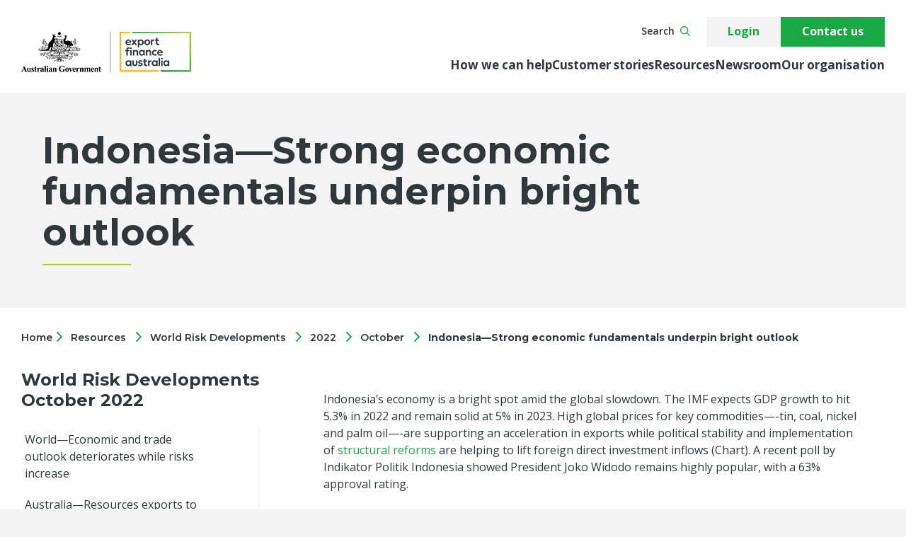

--- FILE ---
content_type: text/html; charset=utf-8
request_url: https://www.exportfinance.gov.au/resources/world-risk-developments/2022/october/indonesia-strong-economic-fundamentals-underpin-bright-outlook/
body_size: 13334
content:


<!DOCTYPE html>
<html lang="en" dir="ltr">
<head>
    
<title>Indonesia&#x2014;Strong economic fundamentals underpin bright outlook</title>

<meta charset="utf-8">
<meta name="viewport" content="width=device-width, initial-scale=1.0">
  <link rel="icon" href="https://exportfinancecdn.azureedge.net/media/rm3lvurb/icons-64x64px.png" />

  <meta name="description" content="The outlook for Indonesia&#x2019;s is bright economy amid the global slowdown. Read more.">
  <meta property="og:type" content="Indonesia&#x2014;Strong economic fundamentals underpin bright outlook" />
  <meta property="og:title" content="Indonesia&#x2014;Strong economic fundamentals underpin bright outlook">
  <meta property="og:description" content="The outlook for Indonesia&#x2019;s is bright economy amid the global slowdown. Read more.">
  <meta property="og:url" content="https://www.exportfinance.gov.au/resources/world-risk-developments/2022/october/indonesia-strong-economic-fundamentals-underpin-bright-outlook/">
  <meta property="og:image" content="https://www.exportfinance.gov.auhttps://exportfinancecdn.azureedge.net/media/hzhhyp0d/wrd_oct_indonesia1920x1080.jpg">
  <meta property="og:site_name">
  <meta name="twitter:card" content="summary" />
  <meta name="twitter:title" content="Indonesia&#x2014;Strong economic fundamentals underpin bright outlook" />
  <meta name="twitter:description" content="The outlook for Indonesia&#x2019;s is bright economy amid the global slowdown. Read more." />
  <meta name="pageid" content="5934" />
  <meta name="viewport" content="width=device-width, initial-scale=1, maximum-scale=1">
  <meta http-equiv="Content-Security-Policy" content="upgrade-insecure-requests">
    <meta name="twitter:image" content="https://www.exportfinance.gov.auhttps://exportfinancecdn.azureedge.net/media/hzhhyp0d/wrd_oct_indonesia1920x1080.jpg" />
  <link rel="canonical" href="https://www.exportfinance.gov.au/resources/world-risk-developments/2022/october/indonesia-strong-economic-fundamentals-underpin-bright-outlook/">

    
<!-- RTP tag -->
<script type='text/javascript'>
  (function (c, h, a, f, i, e) {
    c[a] = c[a] || function () { (c[a].q = c[a].q || []).push(arguments) };
    c[a].a = i; c[a].e = e; var g = h.createElement("script"); g.async = true; g.type = "text/javascript";
    g.src = f + '?aid=' + i; var b = h.getElementsByTagName("script")[0]; b.parentNode.insertBefore(g, b);
  })(window, document, "rtp", "//snrtp-cdn.marketo.com/rtp-api/v1/rtp.js", "efic");

  rtp('send', 'view');
  rtp('get', 'campaign', true);
</script>
<!-- End of RTP tag -->

  <!-- Google Tag Manager -->
  <script>
			(function (w, d, s, l, i) {
			w[l] = w[l] || []; w[l].push({
				'gtm.start':
					new Date().getTime(), event: 'gtm.js'
			}); var f = d.getElementsByTagName(s)[0],
				j = d.createElement(s), dl = l != 'dataLayer' ? '&l=' + l : ''; j.async = true; j.src =
					'https://www.googletagmanager.com/gtm.js?id=' + i + dl; f.parentNode.insertBefore(j, f);
			})(window, document, 'script', 'dataLayer', 'GTM-NH8RRC');</script>
  <!-- End Google Tag Manager -->


    <!-- css -->
    <script crossorigin="anonymous" src="https://kit.fontawesome.com/6a8fd7b881.js"></script>
    <link rel="stylesheet" href="/dist/css/styles-d66887e4.css">

<!-- Hotjar Tracking Code for https://www.exportfinance.gov.au/ -->
<script>
    (function(h,o,t,j,a,r){
        h.hj=h.hj||function(){(h.hj.q=h.hj.q||[]).push(arguments)};
        h._hjSettings={hjid:3063643,hjsv:6};
        a=o.getElementsByTagName('head')[0];
        r=o.createElement('script');r.async=1;
        r.src=t+h._hjSettings.hjid+j+h._hjSettings.hjsv;
        a.appendChild(r);
    })(window,document,'https://static.hotjar.com/c/hotjar-','.js?sv=');
</script>    
<script type="text/javascript">!function(T,l,y){var S=T.location,k="script",D="instrumentationKey",C="ingestionendpoint",I="disableExceptionTracking",E="ai.device.",b="toLowerCase",w="crossOrigin",N="POST",e="appInsightsSDK",t=y.name||"appInsights";(y.name||T[e])&&(T[e]=t);var n=T[t]||function(d){var g=!1,f=!1,m={initialize:!0,queue:[],sv:"5",version:2,config:d};function v(e,t){var n={},a="Browser";return n[E+"id"]=a[b](),n[E+"type"]=a,n["ai.operation.name"]=S&&S.pathname||"_unknown_",n["ai.internal.sdkVersion"]="javascript:snippet_"+(m.sv||m.version),{time:function(){var e=new Date;function t(e){var t=""+e;return 1===t.length&&(t="0"+t),t}return e.getUTCFullYear()+"-"+t(1+e.getUTCMonth())+"-"+t(e.getUTCDate())+"T"+t(e.getUTCHours())+":"+t(e.getUTCMinutes())+":"+t(e.getUTCSeconds())+"."+((e.getUTCMilliseconds()/1e3).toFixed(3)+"").slice(2,5)+"Z"}(),iKey:e,name:"Microsoft.ApplicationInsights."+e.replace(/-/g,"")+"."+t,sampleRate:100,tags:n,data:{baseData:{ver:2}}}}var h=d.url||y.src;if(h){function a(e){var t,n,a,i,r,o,s,c,u,p,l;g=!0,m.queue=[],f||(f=!0,t=h,s=function(){var e={},t=d.connectionString;if(t)for(var n=t.split(";"),a=0;a<n.length;a++){var i=n[a].split("=");2===i.length&&(e[i[0][b]()]=i[1])}if(!e[C]){var r=e.endpointsuffix,o=r?e.location:null;e[C]="https://"+(o?o+".":"")+"dc."+(r||"services.visualstudio.com")}return e}(),c=s[D]||d[D]||"",u=s[C],p=u?u+"/v2/track":d.endpointUrl,(l=[]).push((n="SDK LOAD Failure: Failed to load Application Insights SDK script (See stack for details)",a=t,i=p,(o=(r=v(c,"Exception")).data).baseType="ExceptionData",o.baseData.exceptions=[{typeName:"SDKLoadFailed",message:n.replace(/\./g,"-"),hasFullStack:!1,stack:n+"\nSnippet failed to load ["+a+"] -- Telemetry is disabled\nHelp Link: https://go.microsoft.com/fwlink/?linkid=2128109\nHost: "+(S&&S.pathname||"_unknown_")+"\nEndpoint: "+i,parsedStack:[]}],r)),l.push(function(e,t,n,a){var i=v(c,"Message"),r=i.data;r.baseType="MessageData";var o=r.baseData;return o.message='AI (Internal): 99 message:"'+("SDK LOAD Failure: Failed to load Application Insights SDK script (See stack for details) ("+n+")").replace(/\"/g,"")+'"',o.properties={endpoint:a},i}(0,0,t,p)),function(e,t){if(JSON){var n=T.fetch;if(n&&!y.useXhr)n(t,{method:N,body:JSON.stringify(e),mode:"cors"});else if(XMLHttpRequest){var a=new XMLHttpRequest;a.open(N,t),a.setRequestHeader("Content-type","application/json"),a.send(JSON.stringify(e))}}}(l,p))}function i(e,t){f||setTimeout(function(){!t&&m.core||a()},500)}var e=function(){var n=l.createElement(k);n.src=h;var e=y[w];return!e&&""!==e||"undefined"==n[w]||(n[w]=e),n.onload=i,n.onerror=a,n.onreadystatechange=function(e,t){"loaded"!==n.readyState&&"complete"!==n.readyState||i(0,t)},n}();y.ld<0?l.getElementsByTagName("head")[0].appendChild(e):setTimeout(function(){l.getElementsByTagName(k)[0].parentNode.appendChild(e)},y.ld||0)}try{m.cookie=l.cookie}catch(p){}function t(e){for(;e.length;)!function(t){m[t]=function(){var e=arguments;g||m.queue.push(function(){m[t].apply(m,e)})}}(e.pop())}var n="track",r="TrackPage",o="TrackEvent";t([n+"Event",n+"PageView",n+"Exception",n+"Trace",n+"DependencyData",n+"Metric",n+"PageViewPerformance","start"+r,"stop"+r,"start"+o,"stop"+o,"addTelemetryInitializer","setAuthenticatedUserContext","clearAuthenticatedUserContext","flush"]),m.SeverityLevel={Verbose:0,Information:1,Warning:2,Error:3,Critical:4};var s=(d.extensionConfig||{}).ApplicationInsightsAnalytics||{};if(!0!==d[I]&&!0!==s[I]){var c="onerror";t(["_"+c]);var u=T[c];T[c]=function(e,t,n,a,i){var r=u&&u(e,t,n,a,i);return!0!==r&&m["_"+c]({message:e,url:t,lineNumber:n,columnNumber:a,error:i}),r},d.autoExceptionInstrumented=!0}return m}(y.cfg);function a(){y.onInit&&y.onInit(n)}(T[t]=n).queue&&0===n.queue.length?(n.queue.push(a),n.trackPageView({})):a()}(window,document,{
src: "https://js.monitor.azure.com/scripts/b/ai.2.min.js", // The SDK URL Source
crossOrigin: "anonymous", 
cfg: { // Application Insights Configuration
    connectionString: 'InstrumentationKey=cefa9e98-6ed6-44cf-9b13-380a4bdc5453;IngestionEndpoint=https://australiaeast-1.in.applicationinsights.azure.com/;LiveEndpoint=https://australiaeast.livediagnostics.monitor.azure.com/'
}});</script></head>

<body data-version="10" class="default-header-padding ">

    

    <!-- Google Tag Manager (noscript) -->
    <noscript>
        <iframe src="https://www.googletagmanager.com/ns.html?id=GTM-NH8RRC"
                height="0" width="0" style="display:none;visibility:hidden"></iframe>
    </noscript>
    <!-- End Google Tag Manager (noscript) -->


    <div class="body-wrapper">

<header x-data="megaNav()">
  <div class="header__wrapper">
    
<div class="header__content">
	<a href="https://www.exportfinance.gov.au/" class="header__logo">
				<img src="https://exportfinancecdn.azureedge.net/media/dqljjtk1/efic-logo_desktop.png" alt="Export Finance Australia Logo" />
	</a>

	<div class="header__navigation" x-show="searchOpen == false" x-cloak>
			<div class="header__primary">
				<nav>
					<ul>


<li>

    <a href="javascript:;" :class="{'active': navOpen == true && navSection == 'Howwecanhelp'}" x-on:click="navItemClick('Howwecanhelp',  $refs.HowwecanhelpNav.innerHTML, $refs.HowwecanhelpDesc.innerHTML, $refs.HowwecanhelpCta.innerHTML)">
        How we can help
    </a>
    <div x-ref="HowwecanhelpNav">
                <nav>
                        <a href="/how-we-can-help/" class="title-link"><h4>How we can help</h4></a>
                    <ul>
                                <li><a href="/how-we-can-help/our-solutions/">Our solutions</a></li>
                                <li><a href="/how-we-can-help/useful-information/">Useful information</a></li>
                    </ul>
                </nav>
                <nav>
                        <a href="/how-we-can-help/our-solutions/" class="title-link"><h4>Our solutions</h4></a>
                    <ul>
                                <li><a href="/how-we-can-help/our-solutions/small-business-export-loan/">Small Business Export Loan</a></li>
                                <li><a href="/how-we-can-help/our-solutions/loans/">Loans</a></li>
                                <li><a href="/how-we-can-help/our-solutions/bonds/">Bonds</a></li>
                                <li><a href="/how-we-can-help/our-solutions/guarantees/">Guarantees</a></li>
                                <li><a href="/how-we-can-help/our-solutions/project-and-structured-finance/">Project and structured finance</a></li>
                    </ul>
                </nav>
                <nav>
                        <h4>Our mandates</h4>
                    <ul>
                                <li><a href="/how-we-can-help/our-solutions/infrastructure/">Infrastructure</a></li>
                                <li><a href="/how-we-can-help/our-solutions/critical-minerals/">Critical minerals</a></li>
                                <li><a href="/how-we-can-help/our-solutions/defence/">Defence</a></li>
                                <li><a href="/how-we-can-help/our-solutions/investment/">Southeast Asia</a></li>
                                <li><a href="/how-we-can-help/our-solutions/future-made-in-australia/">Future Made in Australia</a></li>
                    </ul>
                </nav>
                <nav>
                        <a href="/how-we-can-help/useful-information/" class="title-link"><h4>Useful information</h4></a>
                    <ul>
                                <li><a href="/how-we-can-help/useful-information/who-we-work-with/">Who we work with</a></li>
                                <li><a href="/how-we-can-help/useful-information/things-you-need-to-know/">Things you need to know</a></li>
                    </ul>
                </nav>
    </div>
    <div x-ref="HowwecanhelpDesc">
        <h3>
            We&#x27;re here to support your business.
        </h3>
        <p>Find out more about our role, the solutions we offer and how we are supporting crucial sectors.</p>
            <a href="/how-we-can-help/" class="btn btn--secondary">Learn more</a>
    </div>
    <div x-ref="HowwecanhelpCta">
            <a href="/how-we-can-help/our-solutions/infrastructure/" class="mega__section-cta chevron">
                <div class="mega__section-cta__text">
                    <span>How we support sustainable overseas infrastructure</span>
                </div>
                    <div class="mega__section-cta__image">
                        <img src="https://exportfinancecdn.azureedge.net/media/4cjdhodp/infrastructure-1920x1080-px.png?&width=500&height=200&rmode=crop&quality=80"
                             alt="Offshore wind farm decorative image" />
                    </div>
            </a>
    </div>
</li>

<li>
            <a href="/customer-stories/">Customer stories</a>


<li>

    <a href="javascript:;" :class="{'active': navOpen == true && navSection == 'Resources'}" x-on:click="navItemClick('Resources',  $refs.ResourcesNav.innerHTML, $refs.ResourcesDesc.innerHTML, $refs.ResourcesCta.innerHTML)">
        Resources 
    </a>
    <div x-ref="ResourcesNav">
                <nav>
                        <a href="/resources/" class="title-link"><h4>Resources</h4></a>
                    <ul>
                                <li><a href="/resources/world-risk-developments/">World Risk Developments</a></li>
                                <li><a href="/risk/">Country risk profiles</a></li>
                                <li><a href="/resources/ebooks-and-guides/">eBooks and guides</a></li>
                                <li><a href="/resources/articles/">Articles</a></li>
                    </ul>
                </nav>
                <nav>
                        <a href="/resources/starting-your-export-journey/" class="title-link"><h4>Starting your export journey</h4></a>
                    <ul>
                                <li><a href="https://www.exportfinance.gov.au/resources/starting-your-export-journey/#exploring-new-markets">Exploring new markets</a></li>
                                <li><a href="https://www.exportfinance.gov.au/resources/starting-your-export-journey/#developing-an-export-strategy">Developing an export strategy</a></li>
                    </ul>
                </nav>
                <nav>
                        <a href="/resources/growing-your-export-business/" class="title-link"><h4>Growing your export business</h4></a>
                    <ul>
                                <li><a href="https://www.exportfinance.gov.au/resources/growing-your-export-business/#strategies-for-growth">Strategies for growth</a></li>
                                <li><a href="https://www.exportfinance.gov.au/resources/growing-your-export-business/#expanding-your-global-presence">Expanding your global presence</a></li>
                    </ul>
                </nav>
                <nav>
                        <a href="/resources/industry-and-sector-resources/" class="title-link"><h4> Industry and sector resources</h4></a>
                    <ul>
                                <li><a href="https://www.exportfinance.gov.au/resources/industry-and-sector-resources/#mining-and-construction-services">Mining and construction services</a></li>
                                <li><a href="https://www.exportfinance.gov.au/resources/industry-and-sector-resources/#manufacturing">Manufacturing</a></li>
                                <li><a href="https://www.exportfinance.gov.au/resources/industry-and-sector-resources/#fashion">Fashion</a></li>
                                <li><a href="https://www.exportfinance.gov.au/resources/industry-and-sector-resources/#wine">Wine</a></li>
                    </ul>
                </nav>
    </div>
    <div x-ref="ResourcesDesc">
        <h3>
            We&#x27;ve got the insights and expertise to support your exporting journey.
        </h3>
        <p>Explore our resources for guides, tips and insights to support your business to succeed internationally.</p>
            <a href="/resources/" class="btn btn--secondary">Access our resources</a>
    </div>
    <div x-ref="ResourcesCta">
            <a href="/resources/world-risk-developments/2025/november/" class="mega__section-cta chevron" target="">
                <div class="mega__section-cta__text">
                    <span>Explore November economic insights</span>
                </div>
                    <div class="mega__section-cta__image">
                        <img src="https://exportfinancecdn.azureedge.net/media/nkvnpmcw/wrd-november-2025-website-cover.jpg?&width=500&height=200&rmode=crop&quality=80"
                             alt="WRD November 2025 Website Cover" />
                    </div>
            </a>
    </div>
</li>

<li>
            <a href="/newsroom/">Newsroom</a>


<li>

    <a href="javascript:;" :class="{'active': navOpen == true && navSection == 'Ourorganisation'}" x-on:click="navItemClick('Ourorganisation',  $refs.OurorganisationNav.innerHTML, $refs.OurorganisationDesc.innerHTML, $refs.OurorganisationCta.innerHTML)">
        Our organisation 
    </a>
    <div x-ref="OurorganisationNav">
                <nav>
                        <a href="/our-organisation/" class="title-link"><h4>Our organisation</h4></a>
                    <ul>
                                <li><a href="/our-organisation/about-us/">About us</a></li>
                                <li><a href="/our-organisation/our-corporate-responsibility/">Corporate responsibility</a></li>
                                <li><a href="/our-organisation/investor-relations/">Investor relations</a></li>
                                <li><a href="/our-organisation/our-governance/">Our governance</a></li>
                                <li><a href="/our-organisation/careers/">Careers</a></li>
                                <li><a href="/our-organisation/our-partners/">Our partners</a></li>
                    </ul>
                </nav>
                <nav>
                        <a href="/our-organisation/about-us/" class="title-link"><h4>About us</h4></a>
                    <ul>
                                <li><a href="/our-organisation/about-us/purpose-and-principles/">Our purpose and principles</a></li>
                                <li><a href="/our-organisation/about-us/our-team/">Our team</a></li>
                                <li><a href="/our-organisation/about-us/reporting/">Reporting</a></li>
                                <li><a href="/our-organisation/about-us/transaction-register/">Our transaction register</a></li>
                                <li><a href="/our-organisation/about-us/feedback-suggestions-and-complaints/">Feedback, suggestions and complaints</a></li>
                    </ul>
                </nav>
                <nav>
                        <a href="/our-organisation/our-corporate-responsibility/" class="title-link"><h4>Our corporate responsibility</h4></a>
                    <ul>
                                <li><a href="/our-organisation/our-corporate-responsibility/transactions/">Transactions</a></li>
                                <li><a href="/our-organisation/our-corporate-responsibility/environmental-footprint/">Environmental footprint</a></li>
                                <li><a href="/our-organisation/our-corporate-responsibility/stakeholder-engagement/">Stakeholder engagement</a></li>
                                <li><a href="/our-organisation/our-corporate-responsibility/business-ethics/">Business ethics</a></li>
                    </ul>
                </nav>
                <nav>
                        <a href="/our-organisation/careers/" class="title-link"><h4>Careers</h4></a>
                    <ul>
                                <li><a href="/our-organisation/careers/working-here/">Working here</a></li>
                                <li><a href="/our-organisation/careers/our-culture/">Our culture</a></li>
                                <li><a href="/our-organisation/careers/our-benefits/">Our benefits</a></li>
                                <li><a href="/our-organisation/careers/recruitment-and-onboarding/">Our recruitment and onboarding process</a></li>
                                <li><a href="/our-organisation/careers/join-us/">Join us</a></li>
                    </ul>
                </nav>
    </div>
    <div x-ref="OurorganisationDesc">
        <h3>
            We&#x27;re committed to delivering our services responsibly.
        </h3>
        <p>Find out how we ensure we're delivering our solutions in a way that is ethically, environmentally and socially responsible.</p>
<p> </p>
<p> </p>
            <a href="/our-organisation/" class="btn btn--secondary">Find out more</a>
    </div>
    <div x-ref="OurorganisationCta">
            <a href="https://exportfinancecdn.azureedge.net/media/b4dbv5xp/export-finance-australia_innovate-reconciliation-action-plan_may-2023.pdf" class="mega__section-cta chevron" target="_blank">
                <div class="mega__section-cta__text">
                    <span>Read our Innovate Reconciliation Action Plan</span>
                </div>
                    <div class="mega__section-cta__image">
                        <img src="https://exportfinancecdn.azureedge.net/media/ktpjgx11/export-finance-australia_reconciliation-action-plan_artwork_1920x1080.jpg?&width=500&height=200&rmode=crop&quality=80"
                             alt="Reconciliation Action Plan Artwork" />
                    </div>
            </a>
    </div>
</li>					</ul>
				</nav>
			</div>
		<div class="header__utility">
			<div class="header__eyebrow-links">
				<nav>
					<ul>
						<li><button class="btn btn--search" x-on:click="searchOpen = true" aria-label="Search">Search<i class="far fa-search ef-theme"></i></button></li>
					</ul>
				</nav>
			</div>
			<div class="header__action-links">
				<nav>
					<ul>
							<li><a class="btn btn--tint" href="https://portal.exportfinance.gov.au/nPortal__PortalLogin?startURL=/nportal__portal?app%3Dcustomer-portal&amp;core=es5">Login</a></li>
							<li><a class="btn btn--primary" href="/contact-us/">Contact us</a></li>
					</ul>
				</nav>
			</div>
		</div>
	</div>

	<div class="header__search" x-show="searchOpen == true; $nextTick(() => $refs.searchInput.focus()); " x-cloak>
<form action="/resources/world-risk-developments/2022/october/indonesia-strong-economic-fundamentals-underpin-bright-outlook/" class="header__search-form" enctype="multipart/form-data" id="formf7247178c87f4bab9a780165109c1a79" method="post">			<input type="text" name="term" placeholder="Search..." x-ref="searchInput" aria-label="Search for term" required aria-required="true" />
			<button class="header__search-form-submit" type="submit" aria-label="Submit search form">
				<i class="far fa-search ef-theme"></i>
			</button>
<input name="__RequestVerificationToken" type="hidden" value="CfDJ8BZKMf05h4ZGhdWAB-kH-rrF5oEeYmDm78yX6bbpLcqY9l9TRwJwwJcUxpy43BRT1Q2cs8l5j5z-JlYhm9fVJ_QMvDDLwNetVUb4-jtpwl7K0ab5wHm8pclo4wGovE1pbgZuTCx7zQli3Z7P0E_GU2o" /><input name="ufprt" type="hidden" value="CfDJ8BZKMf05h4ZGhdWAB-kH-roogOroSWBf3Rkcxt_RIUn_Whh5CrRhkx66Z0pb7d0hJOR2iB3OXB7hl37aXccf7ByvkROscvyaMN1HlsTp1HuCEORjchKLaVagYnA2S4upZ2BTqw5bqwmza0h029-nvYw" /></form>		<button class="header__search-close" x-on:click="searchOpen = false" aria-label="Close search"><i class="fas fa-times ef-theme"></i></button>
	</div>

	<div class="header__mobile-buttons">
		<button class="header__mobile-buttons-search"
						x-on:click="mobileSearchOpen = true, drawerSection = '', $nextTick(() => $refs.searchInputMobile.focus()) "
						x-show="mobileSearchOpen == false"
						aria-label="Search"
						x-cloak>
			<i class="far fa-search ef-theme"></i>
		</button>
		<button class="header__mobile-buttons-hamburger"
						x-on:click="mobileOpen = ! mobileOpen, drawerSection = '',mobileDrawerOpen = false "
						x-bind:class="mobileOpen == true  ? 'open' : '' " x-show="mobileSearchOpen == false"
						aria-label="Mobile menu"
						x-cloak>
			<span></span>
			<span></span>
			<span></span>
		</button>
		<button class="header__mobile-buttons-hamburger open"
						x-on:click="mobileOpen = false, mobileSearchOpen = false, drawerSection = '', mobileDrawerOpen = false "
						x-show="mobileSearchOpen == true"
						aria-label="Mobile menu"
						x-cloak>
			<span></span>
			<span></span>
			<span></span>
		</button>
	</div>
</div>

    
<div class="mobile-navigation" x-ref="mobile-navigation" x-show="mobileOpen" x-transition x-cloak>
	<div class="mobile-navigation__primary">
		<nav>
			<ul>
						<li>
								<a x-on:click="navItemClick('Howwecanhelp',  $refs.HowwecanhelpNav.innerHTML, $refs.HowwecanhelpDesc.innerHTML, $refs.HowwecanhelpCta.innerHTML, true)">
									How we can help
								</a>
						</li>
						<li>
								<a href="/customer-stories/">Customer stories</a>
						</li>
						<li>
								<a x-on:click="navItemClick('Resources',  $refs.ResourcesNav.innerHTML, $refs.ResourcesDesc.innerHTML, $refs.ResourcesCta.innerHTML, true)">
									Resources 
								</a>
						</li>
						<li>
								<a href="/newsroom/">Newsroom</a>
						</li>
						<li>
								<a x-on:click="navItemClick('Ourorganisation',  $refs.OurorganisationNav.innerHTML, $refs.OurorganisationDesc.innerHTML, $refs.OurorganisationCta.innerHTML, true)">
									Our organisation 
								</a>
						</li>
			</ul>
		</nav>
	</div>
	<div class="mobile-navigation__utility">
		<nav>
			<ul>
					<li><a class="btn btn--primary" href="/contact-us/">Contact us</a></li>
					<li><a class="btn btn--tint" href="https://portal.exportfinance.gov.au/nPortal__PortalLogin?startURL=/nportal__portal?app%3Dcustomer-portal&amp;core=es5">Login</a></li>
			</ul>
		</nav>
	</div>
</div>
<div class="mobile-search" x-show="mobileSearchOpen" x-transition x-cloak>
<form action="/resources/world-risk-developments/2022/october/indonesia-strong-economic-fundamentals-underpin-bright-outlook/" class="" enctype="multipart/form-data" id="formca813729ed3e4d1e816a2edee1451f25" method="post">    <input type="text" name="term" placeholder="Search..." x-ref="searchInputMobile" aria-label="Search for term" required aria-required="true" />
    <button type="submit" class="btn btn--primary">
      Search
    </button>
<input name="__RequestVerificationToken" type="hidden" value="CfDJ8BZKMf05h4ZGhdWAB-kH-rrF5oEeYmDm78yX6bbpLcqY9l9TRwJwwJcUxpy43BRT1Q2cs8l5j5z-JlYhm9fVJ_QMvDDLwNetVUb4-jtpwl7K0ab5wHm8pclo4wGovE1pbgZuTCx7zQli3Z7P0E_GU2o" /><input name="ufprt" type="hidden" value="CfDJ8BZKMf05h4ZGhdWAB-kH-rqv_SXRIK3E_teF6ptDl6ymVMfpDRQwWyntffZCASaf1tmTi-ssu6hdQe28A0kp2whoBZwXISRJ5NNmuBm_EzBoJQxWnTLuMRYYSCkAnRxgzv320gOumkRuO-UV1VN8bqg" /></form></div>

    
<div class="mobile-drawer" x-show="mobileDrawerOpen" x-transition x-cloak>
  <div class="mobile-drawer__header">
    <a class="mobile-drawer__header-goBack" x-on:click="drawerSection = '', mobileDrawerOpen = false">Back to menu</a>
    <div x-ref="mobileNavDesc">
    </div>
  </div>
  <div class="mobile-drawer__content" x-ref="mobileNavItems">
  </div>
  <div class="mobile-drawer__footer">
    <div class="mobile-drawer__footer-cta chevron" x-ref="mobileNavCta">
    </div>
  </div>
</div>
<div class="mega" x-transition x-on:mouseleave="mouseLeaveHandler()" x-show="navOpen" x-cloak>
    <div class="mega__section-description" x-ref="navDesc">

    </div>
    <div class="mega__section">
        <div class="mega__section-nav" x-ref="navItems">

        </div>
        <div x-ref="navCta">

        </div>
    </div>
</div>

  </div>
</header>
<script>
  function megaNav() {
    return {
      navOpen: false,
      navSection: '',
      searchOpen: false,
      drawerSection: '',
      mobileOpen: false,
      mobileDrawerOpen: false,
      mobileSearchOpen: false,
      navItemClick(navSection, navItems, navDesc, navCta, mobile) {
        if (!mobile) {
          this.navOpen = true;
          this.navSection = navSection;
          this.$refs.navItems.innerHTML = navItems;
          this.$refs.navDesc.innerHTML = navDesc;
          this.$refs.navCta.innerHTML = navCta;
          document.querySelector('body').classList.add('no-scroll');
        } else {
          this.mobileDrawerOpen = true
          this.drawerSection = navSection;
          this.$refs.mobileNavItems.innerHTML = navItems;
          this.$refs.mobileNavCta.innerHTML = navCta;
        }
      },
      mouseLeaveHandler() {
        this.navOpen = !this.navOpen;
        document.querySelector('body').classList.remove('no-scroll');
      }
    }
  }
</script>
        

<article>
    

  <section>
    <div class="content-hero content-hero--tint ">
      <div class="content-hero__content-container">
        <div class="content-hero__content">
          <div class="content-hero__content width-contained">
            <h1 class="headline">Indonesia&#x2014;Strong economic fundamentals underpin bright outlook</h1>
          </div>
        </div>
      </div>
    </div>
  </section>



    
	<div class="featured-content">
		<nav class="breadcrumb" aria-label="Breadcrumb">
			<div class="dark">
				<a class="breadcrumb--anchor--home" href="https://www.exportfinance.gov.au/">
					Home
				</a>
						<svg class="svg-inline--fa fa-chevron-right" style="height: 1em;" aria-hidden="true" focusable="false" data-prefix="fas" data-icon="chevron-right" xmlns="http://www.w3.org/2000/svg" viewBox="0 0 320 512" data-fa-i2svg=""><path fill="#1aa845" d="M310.6 233.4c12.5 12.5 12.5 32.8 0 45.3l-192 192c-12.5 12.5-32.8 12.5-45.3 0s-12.5-32.8 0-45.3L242.7 256 73.4 86.6c-12.5-12.5-12.5-32.8 0-45.3s32.8-12.5 45.3 0l192 192z"></path></svg>
						<a class="breadcrumb--anchor  " href="https://www.exportfinance.gov.au/resources/">Resources</a>
						<svg class="svg-inline--fa fa-chevron-right" style="height: 1em;" aria-hidden="true" focusable="false" data-prefix="fas" data-icon="chevron-right" xmlns="http://www.w3.org/2000/svg" viewBox="0 0 320 512" data-fa-i2svg=""><path fill="#1aa845" d="M310.6 233.4c12.5 12.5 12.5 32.8 0 45.3l-192 192c-12.5 12.5-32.8 12.5-45.3 0s-12.5-32.8 0-45.3L242.7 256 73.4 86.6c-12.5-12.5-12.5-32.8 0-45.3s32.8-12.5 45.3 0l192 192z"></path></svg>
						<a class="breadcrumb--anchor  " href="https://www.exportfinance.gov.au/resources/world-risk-developments/">World Risk Developments</a>
						<svg class="svg-inline--fa fa-chevron-right" style="height: 1em;" aria-hidden="true" focusable="false" data-prefix="fas" data-icon="chevron-right" xmlns="http://www.w3.org/2000/svg" viewBox="0 0 320 512" data-fa-i2svg=""><path fill="#1aa845" d="M310.6 233.4c12.5 12.5 12.5 32.8 0 45.3l-192 192c-12.5 12.5-32.8 12.5-45.3 0s-12.5-32.8 0-45.3L242.7 256 73.4 86.6c-12.5-12.5-12.5-32.8 0-45.3s32.8-12.5 45.3 0l192 192z"></path></svg>
						<a class="breadcrumb--anchor  " href="https://www.exportfinance.gov.au/resources/world-risk-developments/2022/">2022</a>
						<svg class="svg-inline--fa fa-chevron-right" style="height: 1em;" aria-hidden="true" focusable="false" data-prefix="fas" data-icon="chevron-right" xmlns="http://www.w3.org/2000/svg" viewBox="0 0 320 512" data-fa-i2svg=""><path fill="#1aa845" d="M310.6 233.4c12.5 12.5 12.5 32.8 0 45.3l-192 192c-12.5 12.5-32.8 12.5-45.3 0s-12.5-32.8 0-45.3L242.7 256 73.4 86.6c-12.5-12.5-12.5-32.8 0-45.3s32.8-12.5 45.3 0l192 192z"></path></svg>
						<a class="breadcrumb--anchor  " href="https://www.exportfinance.gov.au/resources/world-risk-developments/2022/october/">October</a>
						<svg class="svg-inline--fa fa-chevron-right" style="height: 1em;" aria-hidden="true" focusable="false" data-prefix="fas" data-icon="chevron-right" xmlns="http://www.w3.org/2000/svg" viewBox="0 0 320 512" data-fa-i2svg=""><path fill="#1aa845" d="M310.6 233.4c12.5 12.5 12.5 32.8 0 45.3l-192 192c-12.5 12.5-32.8 12.5-45.3 0s-12.5-32.8 0-45.3L242.7 256 73.4 86.6c-12.5-12.5-12.5-32.8 0-45.3s32.8-12.5 45.3 0l192 192z"></path></svg>
						<a class="breadcrumb--anchor breadcrumb--bold  breadcrumb--last " href="https://www.exportfinance.gov.au/resources/world-risk-developments/2022/october/indonesia-strong-economic-fundamentals-underpin-bright-outlook/">Indonesia&#x2014;Strong economic fundamentals underpin bright outlook</a>
			</div>
		</nav>
	</div>




    

<div class="content-page content-page--sidebar">


  <div class="sidebar-list">
        <a href="/resources/world-risk-developments/2022/october/"><h3>World Risk Developments October 2022</h3></a>

    <ul class="sidebar-list__items">
    <li class="sidebar-list__drop-down"
      x-data="{open: $refs.dropdownLink.getAttribute('href') == window.location.pathname || false}">
      <div x-bind:class=" open ? 'active' : ''" class="sidebar-list__drop-down-button">
        <a href="/resources/world-risk-developments/2022/october/world-economic-and-trade-outlook-deteriorates-while-risks-increase/" x-ref="dropdownLink">
          World&#x2014;Economic and trade outlook deteriorates while risks increase
        </a>
      </div>
    </li>
    <li class="sidebar-list__drop-down"
      x-data="{open: $refs.dropdownLink.getAttribute('href') == window.location.pathname || false}">
      <div x-bind:class=" open ? 'active' : ''" class="sidebar-list__drop-down-button">
        <a href="/resources/world-risk-developments/2022/october/australia-resources-exports-to-diversify-amid-clean-energy-transition/" x-ref="dropdownLink">
          Australia&#x2014;Resources exports to diversify amid clean energy transition
        </a>
      </div>
    </li>
    <li class="sidebar-list__drop-down"
      x-data="{open: $refs.dropdownLink.getAttribute('href') == window.location.pathname || true}">
      <div x-bind:class=" open ? 'active' : ''" class="sidebar-list__drop-down-button">
        <a href="/resources/world-risk-developments/2022/october/indonesia-strong-economic-fundamentals-underpin-bright-outlook/" x-ref="dropdownLink">
          Indonesia&#x2014;Strong economic fundamentals underpin bright outlook
        </a>
      </div>
    </li>
    <li class="sidebar-list__drop-down"
      x-data="{open: $refs.dropdownLink.getAttribute('href') == window.location.pathname || false}">
      <div x-bind:class=" open ? 'active' : ''" class="sidebar-list__drop-down-button">
        <a href="/resources/world-risk-developments/2022/october/world-financial-volatility-may-erode-economic-prospects/" x-ref="dropdownLink">
          World&#x2014;Financial volatility may erode economic prospects
        </a>
      </div>
    </li>
    <li class="sidebar-list__drop-down"
      x-data="{open: $refs.dropdownLink.getAttribute('href') == window.location.pathname || false}">
      <div x-bind:class=" open ? 'active' : ''" class="sidebar-list__drop-down-button">
        <a href="/resources/world-risk-developments/2022/october/major-export-markets-stronger-governance-boosts-australia-s-exports/" x-ref="dropdownLink">
          Major export markets&#x2014;Stronger governance boosts Australia&#x2019;s exports
        </a>
      </div>
    </li>
    <li class="sidebar-list__drop-down"
      x-data="{open: $refs.dropdownLink.getAttribute('href') == window.location.pathname || false}">
      <div x-bind:class=" open ? 'active' : ''" class="sidebar-list__drop-down-button">
        <a href="/resources/world-risk-developments/2022/october/australia-beverage-exports-diversifying-by-market-and-product/" x-ref="dropdownLink">
          Australia&#x2014;Beverage exports diversifying by market and product 
        </a>
      </div>
    </li>
    </ul>
  </div>


    <div class="block-column">


        <section data-slug="richTextBlockElement" class="pt-md  pt-m-md pb-m-md bg-none "  id="">

            


  <div class="rich-text width-contained  ">
    <p>Indonesia’s economy is a bright spot amid the global slowdown. The IMF expects GDP growth to hit 5.3% in 2022 and remain solid at 5% in 2023. High global prices for key commodities—-tin, coal, nickel and palm oil—-are supporting an acceleration in exports while political stability and implementation of <a href="https://www.exportfinance.gov.au/resources/world-risk-developments/2021/november/indonesia-reform-momentum-will-help-sustain-economic-recovery/">structural reforms</a> are helping to lift foreign direct investment inflows (Chart). A recent poll by Indikator Politik Indonesia showed President Joko Widodo remains highly popular, with a 63% approval rating.</p>
<p>Indonesia has a large population of more than 270 million which supports domestic demand. It has sufficient foreign exchange reserves to mitigate the risks to external shocks. Investment in infrastructure supports domestic productive capacity and enhances access to export markets. The Indonesian government <a rel="noopener" href="https://setkab.go.id/en/indonesia-investment-authority-hutama-karya-sign-toll-road-investment-agreement/" target="_blank">says</a> it has constructed 1,900 kilometres of toll roads since 2014 compared with about 780 kilometres in the prior 40 years. Indonesia also stands to benefit from the global shift toward clean energy technologies. Indonesia is the world’s largest producer of nickel (21 million tonnes or 30% of global reserves, tied with Australia), a critical component in electric vehicle (EV) batteries. This supports export prospects and may also help Indonesia develop a domestic EV industry. Demand for Indonesian bauxite and copper should also benefit from the rise in global renewable energy investment.</p>
<p>The entry-into-force of the Indonesia–Australia Comprehensive Economic Partnership Agreement <a rel="noopener" href="https://www.dfat.gov.au/trade/agreements/in-force/iacepa/indonesia-australia-comprehensive-economic-partnership-agreement#:~:text=About%20IA%2DCEPA,Australian%20goods%20and%20services%20exporters." target="_blank" data-anchor="#:~:text=About%20IA%2DCEPA,Australian%20goods%20and%20services%20exporters.">(IA-CEPA)</a> in July 2020 improved market access for Australian exporters and investors. In 2021-22 Indonesia was our 10th largest merchandise export market ($11.5 billion, up 45% year-on-year). Leading exports included coal ($2.3 billion) and wheat ($1.5 billion). The COVID-19 pandemic caused services trade to dramatically slump but there are signs of recovery.  Indonesia’s ongoing economic development and outperformance will continue to provide new opportunities for Australian exporters.</p>
  </div>

        </section>

        <section data-slug="imageBlockElement" class="pt-md  pt-m-md pb-m-md bg-none "  id="">

            


    <div class="image image--center image--unlimited-height ">
        <picture>
                <img src="https://exportfinancecdn.azureedge.net/media/d4ody2tl/indonesiastrong-economic-fundamentals-underpin-bright-outlook.png" alt="Rising exports, political stability and structural reforms lift foreign direct investment inflows." />
        </picture>

            <p class='image__quote'>Sources: Indonesia&#x27;s Ministry of Investment/BKPM, Bank Indonesia.</p>
    </div>

        </section>
    </div>
</div>

</article>


        
<footer>
	<div class='footer__contact-section'>
		<div class='footer__contact-section-container'>
			<div class='footer__images'>
					<picture>
						<img class="footer-logo" src="https://exportfinancecdn.azureedge.net/media/05sdubpm/untitled-1920-x-1080-px-28.png?&amp;width=1080&amp;rmode=none&amp;quality=80&amp;rxy=0.5,0.5" alt="Export Finance Australia logo" />
					</picture>
			</div>
			<div class='contact-links'>
					<a href='mailto:info@exportfinance.gov.au'>info@exportfinance.gov.au</a>
					<a href='tel:1800 093 724'>1800 093 724</a>
			</div>
			<div class='social-links'>
				<a class="linkedin" href="https://www.linkedin.com/company/export-finance-australia" target="_blank" aria-label="LinkedIn">
					<img src="/dist/images/linkedin.png" alt="" />
				</a>
				<a class='twitter' href=https://twitter.com/ExportFinanceAU target="_blank" aria-label="Twitter">
					<img src='/dist/images/x_icon.png' alt="" />
				</a>
				<a class='youtube' href=https://www.youtube.com/channel/UCCuLoq2brHmfNXPcJ4oWvfw target="_blank" aria-label="Youtube">
					<img src='/dist/images/youtube.png' alt="" />
				</a>
			</div>
		</div>
	</div>

	<div class='footer__navigation'>
		<div class='footer__navigation-container'>
				<div class='footer__navigation-column footer__navigation-container-hide'>
						<h3>Our solutions</h3>
						<a href='/how-we-can-help/our-solutions/small-business-export-loan/'>Small Business Export Loan</a>
						<a href='/how-we-can-help/our-solutions/loans/'>Loans</a>
						<a href='/how-we-can-help/our-solutions/bonds/'>Bonds</a>
						<a href='/how-we-can-help/our-solutions/guarantees/'>Guarantees</a>
						<a href='/how-we-can-help/our-solutions/project-and-structured-finance/'>Project and structured finance</a>
				</div>
				<div class='footer__navigation-column footer__navigation-container-hide'>
						<h3>Other resources</h3>
						<a href='https://www.austrade.gov.au/' target="_blank">Austrade</a>
						<a href='https://www.tourism.australia.com/en' target="_blank">Tourism Australia</a>
				</div>
				<div class='footer__navigation-column '>
						<h3>Site references</h3>
						<a href='/admin-pages/accessibility/'>Accessibility</a>
						<a href='/admin-pages/terms-and-conditions/'>Our website&#x2019;s terms and conditions</a>
						<a href='/admin-pages/privacy-policy/'>Our Privacy Policy</a>
						<a href='/admin-pages/recruitment-privacy-notice/'>Recruitment Privacy Notice</a>
						<a href='/admin-pages/credit-information-policy/'>Our Credit Information Policy</a>
						<a href='/admin-pages/information-publication-scheme-agency-plan/'>Information Publication Scheme Agency Plan</a>
						<a href='/notices/'>Notices</a>
				</div>
		</div>
	</div>
</footer>
    </div>
    <script src="/dist/js/main-416e00c9.js"></script>
<!-- begin olark code -->
<script type="text/javascript" async>
 ;(function(o,l,a,r,k,y){if(o.olark)return; r="script";y=l.createElement(r);r=l.getElementsByTagName(r)[0]; y.async=1;y.src="//"+a;r.parentNode.insertBefore(y,r); y=o.olark=function(){k.s.push(arguments);k.t.push(+new Date)}; y.extend=function(i,j){y("extend",i,j)}; y.identify=function(i){y("identify",k.i=i)}; y.configure=function(i,j){y("configure",i,j);k.c[i]=j}; k=y._={s:[],t:[+new Date],c:{},l:a}; })(window,document,"static.olark.com/jsclient/loader.js");
/* custom configuration goes here (www.olark.com/documentation) */
olark.identify('2673-617-10-6421');</script>
<!-- end olark code --></body>
</html>

--- FILE ---
content_type: text/css
request_url: https://rtp-static.marketo.com/rtp/libs/jquery-ui-insightera-custom-1.9.6.css
body_size: 3762
content:
.insightera .ui-helper-hidden{display:none}.insightera .ui-helper-hidden-accessible{position:absolute}.insightera .ui-helper-reset{border:0;font-size:100%;line-height:1.3;list-style:none;margin:0;outline:0;padding:0;text-decoration:none}.insightera .ui-helper-clearfix:after{clear:both;content:".";display:block;height:0;visibility:hidden}* html .ui-helper-clearfix{height:1%}.insightera .ui-helper-zfix,.ui-widget-overlay{height:100%;left:0;top:0;width:100%;position:absolute}.insightera .ui-helper-clearfix{display:block}.insightera .ui-helper-zfix{opacity:0}.insightera .ui-state-disabled{cursor:default!important}.insightera .ui-icon{background-repeat:no-repeat;display:block;overflow:hidden;text-indent:-99999px}.insightera{overflow:hidden;padding:.2em;position:absolute;width:300px;min-width:50px}.insightera.ui-dialog{z-index:9999!important;position:fixed;box-sizing:content-box}.insightera.ui-dialog:focus-visible{outline:0}.insightera-center-middle{top:50%!important;left:50%!important;transform:translateX(-50%) translateY(-50%)!important}.insightera-center-vpos{top:50%!important;transform:translateY(-50%)!important}.insightera-center-hpos{left:50%!important;transform:translateX(-50%)!important}.insightera .ui-dialog-titlebar{padding:.5em 1em .3em;position:static!important}.insightera.notTransparent .ui-dialog-titlebar-close.ui-corner-all{position:static;margin:7px 7px 0}.insightera.notTransparent .ui-icon.ui-icon-closethick{position:absolute;width:30px;height:30px}.insightera.notTransparent .close-button-top-left{margin-left:8px;margin-top:-15px}.insightera .close-button-top-left{left:0!important;top:25px!important}.insightera.notTransparent .close-button-middle-left{margin-left:8px;margin-top:-15px}.insightera .close-button-middle-left{left:0!important;top:calc(50% - 25px)!important;transform:translateY(50%)!important}.insightera.notTransparent .close-button-bottom-left{margin-left:8px;margin-bottom:15px}.insightera .close-button-bottom-left{left:0!important;top:auto!important;bottom:-2px!important}.insightera.notTransparent .close-button-top-center{margin-right:8px;margin-top:-18px}.insightera.notTransparent .close-button-middle-right,.insightera.notTransparent .close-button-top-right{margin-top:-15px;margin-right:8px}.insightera .close-button-top-center{left:50%!important;top:25px!important;transform:translateX(-50%)!important}.insightera.notTransparent .close-button-bottom-center{margin-left:8px;margin-bottom:15px}.insightera .close-button-bottom-center{left:50%!important;top:auto!important;bottom:-2px!important;transform:translateX(-50%)!important}.insightera .close-button-top-right{right:0!important;top:25px!important}.insightera .close-button-middle-right{right:0!important;top:calc(50% - 25px)!important;transform:translateY(50%)!important}.insightera.notTransparent .close-button-bottom-right{margin-right:8px;margin-bottom:15px}.insightera .close-button-bottom-right{right:0!important;top:auto!important;bottom:-2px!important}.insightera .ui-dialog-title{float:left;margin:.1em 16px .2em 0}.insightera .ui-dialog-titlebar-close{height:18px;margin:-10px 0 0;padding:1px;position:absolute;right:.3em;top:50%;width:19px}.insightera .ui-dialog-titlebar-close span{display:block;margin:1px}.insightera .ui-dialog-titlebar-close:focus,.insightera .ui-dialog-titlebar-close:hover{padding:0}.insightera .ui-dialog-content{background:none;border:0;overflow:auto;padding:.5em 1em;box-sizing:content-box}.insightera .ui-dialog-buttonpane{background-image:none;border-width:1px 0 0;margin:.5em 0 0;padding:.3em 1em .5em .4em;text-align:left}.insightera .ui-dialog-buttonpane button{cursor:pointer;float:right;line-height:1.4em;margin:.5em .4em .5em 0;overflow:visible;padding:.2em .6em .3em;width:auto}.ui-draggable .ui-dialog-titlebar{cursor:move}.insightera.ui-resizable{position:relative}.insightera .ui-resizable-handle{display:block;font-size:.1px;position:absolute;z-index:99999}.insightera .ui-resizable-disabled .ui-resizable-handle,.insightera-dialog span.ui-button-text,.ui-resizable-autohide .ui-resizable-handle{display:none}.insightera .ui-resizable-n{cursor:n-resize;height:7px;left:0;top:-5px;width:100%}.insightera .ui-resizable-s{bottom:-5px;cursor:s-resize;height:7px;left:0;width:100%}.insightera .ui-resizable-e{cursor:e-resize;height:100%;right:-5px;top:0;width:7px}.insightera .ui-resizable-w{cursor:w-resize;height:100%;left:-5px;top:0;width:7px}.insightera .ui-resizable-se{bottom:1px;cursor:se-resize;height:12px;right:1px;width:12px}.insightera .ui-resizable-sw{bottom:-5px;cursor:sw-resize;height:9px;left:-5px;width:9px}.insightera .ui-resizable-nw{cursor:nw-resize;height:9px;left:-5px;top:-5px;width:9px}.insightera .ui-resizable-ne{cursor:ne-resize;height:9px;right:-5px;top:-5px;width:9px}.insightera{font-family:Verdana,Arial,sans-serif;font-size:1.1em;background:url(//rtp-static.marketo.com/rtp/libs/jqueryui/1.8.1/themes/base/images/ui-bg_flat_75_ffffff_40x100.png) 50% 50% repeat-x #FFF;border:1px solid #AAA;color:#222}.insightera .ui-widget{font-size:1em}.insightera button,.insightera input,.insightera select,.insightera textarea{font-family:Verdana,Arial,sans-serif;font-size:1em}.insightera .ui-widget-header{background:url(//rtp-static.marketo.com/rtp/libs/jqueryui/1.8.1/themes/base/images/ui-bg_highlight-soft_75_cccccc_1x100.png) 50% 50% repeat-x #CCC;border:1px solid #AAA;color:#222;font-weight:700}.insightera .ui-widget-header a{color:#222}.insightera a{outline:0}.insightera .ui-widget-content .ui-state-highlight,.insightera .ui-widget-header .ui-state-highlight{background:url(//rtp-static.marketo.com/rtp/libs/jqueryui/1.8.1/themes/base/images/ui-bg_glass_55_fbf9ee_1x400.png) 50% 50% repeat-x #FBF9EE;border:1px solid #FCEFA1;color:#363636}.insightera .ui-widget-content .ui-state-highlight a,.insightera .ui-widget-header .ui-state-highlight a{color:#363636}.insightera .ui-widget-content .ui-state-error,.insightera .ui-widget-header .ui-state-error{background:url(//rtp-static.marketo.com/rtp/libs/jqueryui/1.8.1/themes/base/images/ui-bg_glass_95_fef1ec_1x400.png) 50% 50% repeat-x #FEF1EC;border:1px solid #CD0A0A;color:#CD0A0A}.ui-corner-bottom,.ui-corner-br,.ui-corner-right{border-bottom-right-radius:4px}.ui-corner-right,.ui-corner-top,.ui-corner-tr{border-top-right-radius:4px}.ui-corner-bl,.ui-corner-bottom,.ui-corner-left{border-bottom-left-radius:4px}.ui-corner-left,.ui-corner-tl,.ui-corner-top{border-top-left-radius:4px}.insightera .ui-widget-content .ui-state-error a,.insightera .ui-widget-content .ui-state-error-text,.insightera .ui-widget-header .ui-state-error a,.insightera .ui-widget-header .ui-state-error-text{color:#CD0A0A}.insightera .ui-widget-content .ui-priority-primary,.insightera .ui-widget-header .ui-priority-primary{font-weight:700}.insightera .ui-widget-content .ui-priority-secondary,.insightera .ui-widget-header .ui-priority-secondary{font-weight:400;opacity:.7}.insightera .ui-widget-content .ui-state-disabled,.insightera .ui-widget-header .ui-state-disabled{background-image:none;opacity:.35}.insightera .ui-icon,.insightera .ui-widget-content .ui-icon,.insightera .ui-widget-header .ui-icon{background-image:url(//rtp-static.marketo.com/rtp/libs/jqueryui/1.8.1/themes/base/images/ui-icons_222222_256x240.png)}.insightera .ui-icon{height:16px;width:16px}.insightera .ui-icon-carat-1-n{background-position:0 0}.insightera .ui-icon-carat-1-ne{background-position:-16px 0}.insightera .ui-icon-carat-1-e{background-position:-32px 0}.insightera .ui-icon-carat-1-se{background-position:-48px 0}.insightera .ui-icon-carat-1-s{background-position:-64px 0}.insightera .ui-icon-carat-1-sw{background-position:-80px 0}.insightera .ui-icon-carat-1-w{background-position:-96px 0}.insightera .ui-icon-carat-1-nw{background-position:-112px 0}.insightera .ui-icon-carat-2-n-s{background-position:-128px 0}.insightera .ui-icon-carat-2-e-w{background-position:-144px 0}.insightera .ui-icon-triangle-1-n{background-position:0 -16px}.insightera .ui-icon-triangle-1-ne{background-position:-16px -16px}.insightera .ui-icon-triangle-1-e{background-position:-32px -16px}.insightera .ui-icon-triangle-1-se{background-position:-48px -16px}.insightera .ui-icon-triangle-1-s{background-position:-64px -16px}.insightera .ui-icon-triangle-1-sw{background-position:-80px -16px}.insightera .ui-icon-triangle-1-w{background-position:-96px -16px}.insightera .ui-icon-triangle-1-nw{background-position:-112px -16px}.insightera .ui-icon-triangle-2-n-s{background-position:-128px -16px}.insightera .ui-icon-triangle-2-e-w{background-position:-144px -16px}.insightera .ui-icon-arrow-1-n{background-position:0 -32px}.insightera .ui-icon-arrow-1-ne{background-position:-16px -32px}.insightera .ui-icon-arrow-1-e{background-position:-32px -32px}.insightera .ui-icon-arrow-1-se{background-position:-48px -32px}.insightera .ui-icon-arrow-1-s{background-position:-64px -32px}.insightera .ui-icon-arrow-1-sw{background-position:-80px -32px}.insightera .ui-icon-arrow-1-w{background-position:-96px -32px}.insightera .ui-icon-arrow-1-nw{background-position:-112px -32px}.insightera .ui-icon-arrow-2-n-s{background-position:-128px -32px}.insightera .ui-icon-arrow-2-ne-sw{background-position:-144px -32px}.insightera .ui-icon-arrow-2-e-w{background-position:-160px -32px}.insightera .ui-icon-arrow-2-se-nw{background-position:-176px -32px}.insightera .ui-icon-arrowstop-1-n{background-position:-192px -32px}.insightera .ui-icon-arrowstop-1-e{background-position:-208px -32px}.insightera .ui-icon-arrowstop-1-s{background-position:-224px -32px}.insightera .ui-icon-arrowstop-1-w{background-position:-240px -32px}.insightera .ui-icon-arrowthick-1-n{background-position:0 -48px}.insightera .ui-icon-arrowthick-1-ne{background-position:-16px -48px}.insightera .ui-icon-arrowthick-1-e{background-position:-32px -48px}.insightera .ui-icon-arrowthick-1-se{background-position:-48px -48px}.insightera .ui-icon-arrowthick-1-s{background-position:-64px -48px}.insightera .ui-icon-arrowthick-1-sw{background-position:-80px -48px}.insightera .ui-icon-arrowthick-1-w{background-position:-96px -48px}.insightera .ui-icon-arrowthick-1-nw{background-position:-112px -48px}.insightera .ui-icon-arrowthick-2-n-s{background-position:-128px -48px}.insightera .ui-icon-arrowthick-2-ne-sw{background-position:-144px -48px}.insightera .ui-icon-arrowthick-2-e-w{background-position:-160px -48px}.insightera .ui-icon-arrowthick-2-se-nw{background-position:-176px -48px}.insightera .ui-icon-arrowthickstop-1-n{background-position:-192px -48px}.insightera .ui-icon-arrowthickstop-1-e{background-position:-208px -48px}.insightera .ui-icon-arrowthickstop-1-s{background-position:-224px -48px}.insightera .ui-icon-arrowthickstop-1-w{background-position:-240px -48px}.insightera .ui-icon-arrowreturnthick-1-w{background-position:0 -64px}.insightera .ui-icon-arrowreturnthick-1-n{background-position:-16px -64px}.insightera .ui-icon-arrowreturnthick-1-e{background-position:-32px -64px}.insightera .ui-icon-arrowreturnthick-1-s{background-position:-48px -64px}.insightera .ui-icon-arrowreturn-1-w{background-position:-64px -64px}.insightera .ui-icon-arrowreturn-1-n{background-position:-80px -64px}.insightera .ui-icon-arrowreturn-1-e{background-position:-96px -64px}.insightera .ui-icon-arrowreturn-1-s{background-position:-112px -64px}.insightera .ui-icon-arrowrefresh-1-w{background-position:-128px -64px}.insightera .ui-icon-arrowrefresh-1-n{background-position:-144px -64px}.insightera .ui-icon-arrowrefresh-1-e{background-position:-160px -64px}.insightera .ui-icon-arrowrefresh-1-s{background-position:-176px -64px}.insightera .ui-icon-arrow-4{background-position:0 -80px}.insightera .ui-icon-arrow-4-diag{background-position:-16px -80px}.insightera .ui-icon-extlink{background-position:-32px -80px}.insightera .ui-icon-newwin{background-position:-48px -80px}.insightera .ui-icon-refresh{background-position:-64px -80px}.insightera .ui-icon-shuffle{background-position:-80px -80px}.insightera .ui-icon-transfer-e-w{background-position:-96px -80px}.insightera .ui-icon-transferthick-e-w{background-position:-112px -80px}.insightera .ui-icon-folder-collapsed{background-position:0 -96px}.insightera .ui-icon-folder-open{background-position:-16px -96px}.insightera .ui-icon-document{background-position:-32px -96px}.insightera .ui-icon-document-b{background-position:-48px -96px}.insightera .ui-icon-note{background-position:-64px -96px}.insightera .ui-icon-mail-closed{background-position:-80px -96px}.insightera .ui-icon-mail-open{background-position:-96px -96px}.insightera .ui-icon-suitcase{background-position:-112px -96px}.insightera .ui-icon-comment{background-position:-128px -96px}.insightera .ui-icon-person{background-position:-144px -96px}.insightera .ui-icon-print{background-position:-160px -96px}.insightera .ui-icon-trash{background-position:-176px -96px}.insightera .ui-icon-locked{background-position:-192px -96px}.insightera .ui-icon-unlocked{background-position:-208px -96px}.insightera .ui-icon-bookmark{background-position:-224px -96px}.insightera .ui-icon-tag{background-position:-240px -96px}.insightera .ui-icon-home{background-position:0 -112px}.insightera .ui-icon-flag{background-position:-16px -112px}.insightera .ui-icon-calendar{background-position:-32px -112px}.insightera .ui-icon-cart{background-position:-48px -112px}.insightera .ui-icon-pencil{background-position:-64px -112px}.insightera .ui-icon-clock{background-position:-80px -112px}.insightera .ui-icon-disk{background-position:-96px -112px}.insightera .ui-icon-calculator{background-position:-112px -112px}.insightera .ui-icon-zoomin{background-position:-128px -112px}.insightera .ui-icon-zoomout{background-position:-144px -112px}.insightera .ui-icon-search{background-position:-160px -112px}.insightera .ui-icon-wrench{background-position:-176px -112px}.insightera .ui-icon-gear{background-position:-192px -112px}.insightera .ui-icon-heart{background-position:-208px -112px}.insightera .ui-icon-star{background-position:-224px -112px}.insightera .ui-icon-link{background-position:-240px -112px}.insightera .ui-icon-cancel{background-position:0 -128px}.insightera .ui-icon-plus{background-position:-16px -128px}.insightera .ui-icon-plusthick{background-position:-32px -128px}.ui-icon-minus{background-position:-48px -128px}.insightera .ui-icon-minusthick{background-position:-64px -128px}.insightera .ui-icon-close{background-position:-80px -128px}.insightera .ui-icon-closethick{background-position:-96px -128px}.insightera .ui-icon-key{background-position:-112px -128px}.insightera .ui-icon-lightbulb{background-position:-128px -128px}.insightera .ui-icon-scissors{background-position:-144px -128px}.insightera .ui-icon-clipboard{background-position:-160px -128px}.insightera .ui-icon-copy{background-position:-176px -128px}.insightera .ui-icon-contact{background-position:-192px -128px}.insightera .ui-icon-image{background-position:-208px -128px}.insightera .ui-icon-video{background-position:-224px -128px}.insightera .ui-icon-script{background-position:-240px -128px}.insightera .ui-icon-alert{background-position:0 -144px}.insightera .ui-icon-info{background-position:-16px -144px}.insightera .ui-icon-notice{background-position:-32px -144px}.insightera .ui-icon-help{background-position:-48px -144px}.insightera .ui-icon-check{background-position:-64px -144px}.insightera .ui-icon-bullet{background-position:-80px -144px}.insightera .ui-icon-radio-off{background-position:-96px -144px}.insightera .ui-icon-radio-on{background-position:-112px -144px}.insightera .ui-icon-pin-w{background-position:-128px -144px}.insightera .ui-icon-pin-s{background-position:-144px -144px}.insightera .ui-icon-play{background-position:0 -160px}.insightera .ui-icon-pause{background-position:-16px -160px}.insightera .ui-icon-seek-next{background-position:-32px -160px}.insightera .ui-icon-seek-prev{background-position:-48px -160px}.insightera .ui-icon-seek-end{background-position:-64px -160px}.insightera .ui-icon-seek-first,.insightera .ui-icon-seek-start{background-position:-80px -160px}.insightera .ui-icon-stop{background-position:-96px -160px}.insightera .ui-icon-eject{background-position:-112px -160px}.insightera .ui-icon-volume-off{background-position:-128px -160px}.insightera .ui-icon-volume-on{background-position:-144px -160px}.insightera .ui-icon-power{background-position:0 -176px}.insightera .ui-icon-signal-diag{background-position:-16px -176px}.insightera .ui-icon-signal{background-position:-32px -176px}.insightera .ui-icon-battery-0{background-position:-48px -176px}.insightera .ui-icon-battery-1{background-position:-64px -176px}.insightera .ui-icon-battery-2{background-position:-80px -176px}.insightera .ui-icon-battery-3{background-position:-96px -176px}.insightera .ui-icon-circle-plus{background-position:0 -192px}.insightera .ui-icon-circle-minus{background-position:-16px -192px}.insightera .ui-icon-circle-close{background-position:-32px -192px}.insightera .ui-icon-circle-triangle-e{background-position:-48px -192px}.insightera .ui-icon-circle-triangle-s{background-position:-64px -192px}.insightera .ui-icon-circle-triangle-w{background-position:-80px -192px}.insightera .ui-icon-circle-triangle-n{background-position:-96px -192px}.insightera .ui-icon-circle-arrow-e{background-position:-112px -192px}.insightera .ui-icon-circle-arrow-s{background-position:-128px -192px}.insightera .ui-icon-circle-arrow-w{background-position:-144px -192px}.insightera .ui-icon-circle-arrow-n{background-position:-160px -192px}.insightera .ui-icon-circle-zoomin{background-position:-176px -192px}.insightera .ui-icon-circle-zoomout{background-position:-192px -192px}.insightera .ui-icon-circle-check{background-position:-208px -192px}.insightera .ui-icon-circlesmall-plus{background-position:0 -208px}.insightera .ui-icon-circlesmall-minus{background-position:-16px -208px}.insightera .ui-icon-circlesmall-close{background-position:-32px -208px}.insightera .ui-icon-squaresmall-plus{background-position:-48px -208px}.insightera .ui-icon-squaresmall-minus{background-position:-64px -208px}.insightera .ui-icon-squaresmall-close{background-position:-80px -208px}.insightera .ui-icon-grip-dotted-vertical{background-position:0 -224px}.insightera .ui-icon-grip-dotted-horizontal{background-position:-16px -224px}.insightera .ui-icon-grip-solid-vertical{background-position:-32px -224px}.insightera .ui-icon-grip-solid-horizontal{background-position:-48px -224px}.insightera .ui-icon-gripsmall-diagonal-se{background-position:-64px -224px}.insightera .ui-icon-grip-diagonal-se{background-position:-80px -224px}.ui-corner-all{border-radius:4px}.ui-widget-overlay{background-color:#000;opacity:.7}.ui-widget-shadow{background:url(//rtp-static.marketo.com/rtp/libs/jqueryui/1.8.1/themes/base/images/ui-bg_flat_0_aaaaaa_40x100.png) 50% 50% repeat-x #AAA;border-radius:8px;margin:-8px 0 0 -8px;opacity:.3;padding:8px}.insightera-dialog .ui-dialog-titlebar-close{border:none;background:0 0}.insightera-dialog-modern-trim{background:#000;background:rgba(0,0,0,.7);filter:progid:DXImageTransform.Microsoft.gradient(startColorstr=#99000000, endColorstr=#99000000);-ms-filter:"progid:DXImageTransform.Microsoft.gradient(startColorstr=#99000000, endColorstr=#99000000)";padding:7px;border:none}.insightera-dialog-modern-trim .ui-widget-header{background:#FFF;border:none;border-radius:3px 3px 0 0}.insightera-dialog-modern-trim .ui-dialog-content{background:#FFF;padding:0 2em 2em;border-radius:0 0 3px 3px;margin-top:-1px}.insightera-dialog-modern-trim .ui-widget-header .ui-dialog-titlebar-close{right:0;top:0;padding:0;margin:7px 7px 0;width:auto}.insightera-dialog-modern-trim .ui-widget-header .ui-icon{background-position:0;width:9px;height:11px}.insightera-dialog-modern-trim .ui-dialog-titlebar-close span{margin:0}.insightera-dialog-modern-trim .ui-corner-all,.insightera-dialog-modern-trim.ui-corner-all{border-radius:3px}.insightera-dialog-transparent,.insightera-dialog-transparent .ui-dialog-titlebar{background:0 0;border:none}.insightera-dialog-transparent .ui-dialog-titlebar-close{height:38px;padding:0;width:40px;margin:-11px 0 0;right:.1em;background-repeat:no-repeat}.insightera-dialog-transparent .ui-icon-closethick{display:none!important}.insightera-dialog-modern-trim-2{background-color:#FFF!important;box-shadow:0 0 4px 1px #919191!important;padding-left:10px!important;padding-right:17px!important;padding-top:10px!important;z-index:9999!important}.insightera-dialog-modern-trim-2 .ui-widget-header{background:#fff!important;border-color:#fff!important}.insightera-dialog-modern-trim-2 #trwDialog{overflow:hidden}.insightera-dialog-modern-trim-2 .ui-dialog-titlebar-close{display:block;right:0;top:3%;height:30px!important;width:30px!important;z-index:9999}.insightera-dialog-modern-trim-2 .ui-dialog-content{margin-top:-1px}.insightera-dialog-modern-trim-2 .ui-icon-closethick{display:none!important}.insightera-widget{display:block;z-index:9999;overflow:hidden;font-family:arial;font-size:1.2em;position:fixed;border-radius:4px}.insightera-widget-tab{border:none;cursor:pointer;min-width:35px}.insightera-widget-content{border:none;overflow:auto;z-index:9999;min-height:55px}.insightera-widget-right{right:0}.insightera-widget-left{left:0}@media only screen and (max-width:415px),screen and (max-height:415px){.insightera-dialog-modern-trim .ui-dialog-content,.insightera-dialog-modern-trim-2 #trwDialog{padding:16px}}.insightera.insightera-dialog-modern-trim .ui-dialog-titlebar-close.close-button-middle-right{top:50%!important;bottom:auto!important;transform:translateY(-50%)!important;right:10px!important}.insightera.insightera-dialog-modern-trim .ui-dialog-titlebar-close.close-button-bottom-right{bottom:10px!important;right:10px!important;top:auto!important}.insightera.insightera-dialog-modern-trim .ui-dialog-titlebar-close.close-button-bottom-center{bottom:10px!important;transform:translateX(-50%)!important;right:50%!important;top:auto!important}.insightera.insightera-dialog-modern-trim .ui-dialog-titlebar-close.close-button-bottom-left{bottom:10px!important;right:auto!important;top:auto!important;left:10px!important}.insightera.insightera-dialog-modern-trim .ui-dialog-titlebar-close.close-button-middle-left{bottom:auto!important;transform:translateY(-50%)!important;right:auto!important;top:50%!important;left:10px!important}.insightera.insightera-dialog-modern-trim .close-button-top-right{bottom:auto!important;right:10px!important;top:10px!important;left:auto!important}.insightera.insightera-dialog-modern-trim .ui-dialog-titlebar-close.close-button-top-left{bottom:auto!important;right:auto!important;top:10px!important;left:10px!important}.insightera.insightera-dialog-modern-trim .ui-dialog-titlebar-close.close-button-top-center{bottom:auto!important;transform:translateX(-50%)!important;right:auto!important;top:10px!important;left:50%!important}.insightera.insightera-dialog-modern-trim .ui-dialog-titlebar-close{position:absolute!important;margin:0!important;display:block}.insightera-dialog-modern-trim .ui-widget-header{min-height:25px}

--- FILE ---
content_type: text/json;charset=utf-8
request_url: https://snrtp1-prod-alb.marketo.com/gw1/ga/sgm?sid=efic-1768922426769-d82bda87&1768922428518
body_size: 303
content:
{"code":200,"body":{"segments":[]},"content":""}